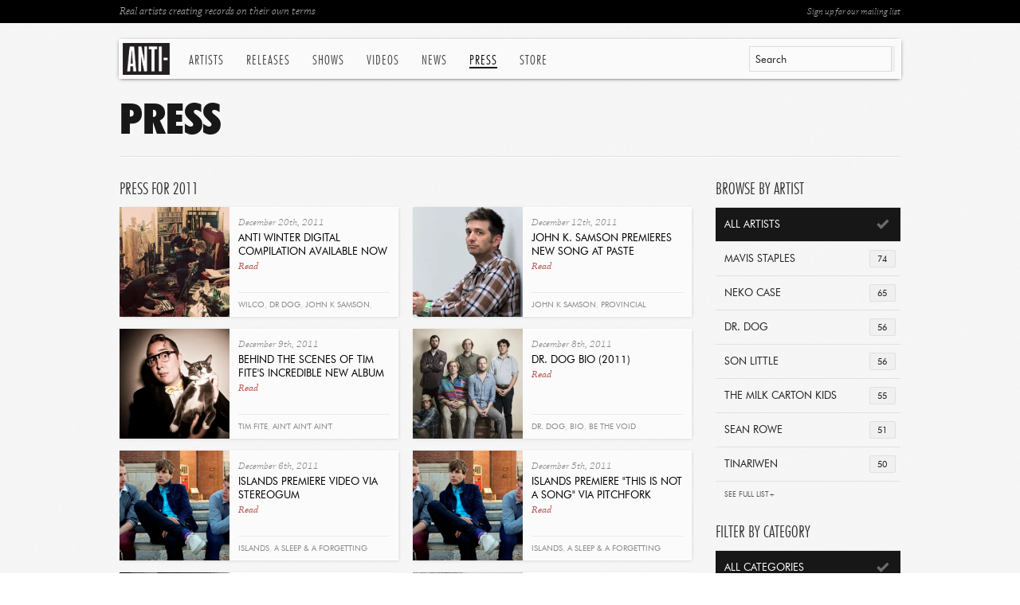

--- FILE ---
content_type: text/html; charset=utf-8
request_url: https://www.anti.com/press/?year=2011
body_size: 9765
content:


<!DOCTYPE html>
<!--[if lt IE 7 ]> <html class="ie ie6 no-js" lang="en"> <![endif]-->
<!--[if IE 7 ]>    <html class="ie ie7 no-js" lang="en"> <![endif]-->
<!--[if IE 8 ]>    <html class="ie ie8 no-js" lang="en"> <![endif]-->
<!--[if IE 9 ]>    <html class="ie ie9 no-js" lang="en"> <![endif]-->
<!--[if gt IE 9]><!--><html class="no-js" lang="en"><!--<![endif]-->
    <head>
        <meta charset="utf-8">
        <meta http-equiv="X-UA-Compatible" content="IE=edge,chrome=1">
        <title>Press | ANTI-</title>
        <meta name="description" content="Press resources for our artists including photos, logos, press releases, clippings and more, filterable by artist or media type">
        <meta name="author" content="ANTI-">
        <meta name="viewport" content="width=1080">
        <meta name="google-site-verification" content="Y-kFg92DA47j_7z7vQ6XkivlEw9dqtA988tHA5m84z0">
        
        <meta property="fb:app_id" content="221562121302976">
        <meta property="og:site_name" content="Anti Records">
        <meta property="og:type" content="company">
        <meta property="og:title" content="Press | Anti Records">
        <meta property="og:url" content="http://www.anti.com">
        <meta property="og:image" content="http://www.anti.com/static/images/globals/anti-logo-lrg.gif">
        
        <meta property="og:description" content="Press resources for our artists including photos, logos, press releases, clippings and more, filterable by artist or media type">

        
        

        <link rel="icon" href="/static/images/favicon.ico">
        <link rel="shortcut icon" href="/static/images/favicon.ico">
        <link rel="apple-touch-icon" sizes="114x114" href="/static/images/apple-touch-icon-114x114.png">
        <link rel="apple-touch-icon" sizes="72x72" href="/static/images/apple-touch-icon-72x72.png">
        <link rel="apple-touch-icon" href="/static/images/apple-touch-icon.png">
        
        <link rel="stylesheet" href="/static/fonts/futurabt/futurabt.css">
        <link rel="stylesheet" href="/static/css/uniform.default.css">
        <link rel="stylesheet" href="/static/build/global.css">
        
        <script src="/static/js/modernizr-2.0.6.min.js"></script>
        <!--[if IE]>
            <script src="https://polyfill.io/v3/polyfill.min.js"></script>
        <!-->
	
	<!-- SET DEFAULT GOOGLE CONSENT TO DENY -->
	<script>
	  window.dataLayer = window.dataLayer ||[];
	  function gtag(){dataLayer.push(arguments);}
	  gtag('consent','default',{'ad_storage':'denied', 'analytics_storage':'denied', 'ad_user_data':'denied', 'ad_personalization':'denied', 'personalization_storage':'denied',
	    'functionality_storage':'granted', 'security_storage':'granted', 'wait_for_update': 500
	  });
	  gtag("set", "ads_data_redaction", true);
	</script>

        <!-- Osano Consent Tracking -->
        <script src="https://cmp.osano.com/169srqSz9NIkICa0/d12d9aaa-ee11-4d37-910b-7a6b1965126f/osano.js"></script>

        <!-- Google Tag Manager -->
        <script>(function(w,d,s,l,i){w[l]=w[l]||[];w[l].push({'gtm.start':
        new Date().getTime(),event:'gtm.js'});var f=d.getElementsByTagName(s)[0],
        j=d.createElement(s),dl=l!='dataLayer'?'&l='+l:'';j.async=true;j.src=
        'https://www.googletagmanager.com/gtm.js?id='+i+dl;f.parentNode.insertBefore(j,f);
        })(window,document,'script','dataLayer','GTM-KLQN4Z8');</script>
        <!-- End Google Tag Manager -->
    
	<meta name="google-site-verification" content="8eqxcRapIJ_uruszUg-qiX4CI7B3AK0R-CJqsbDY3P0" />

    </head>

    <body class="">

        <nav>
            <div class="in">
                <div id="anti-search" class="search">
                    <div id="quickSearch-input"></div>
                    <div id="quickSearch-hits" class="search-expanded"></div>
                </div>
                <a href="/" class="logo">ANTI-</a>
                <ul class="menu menu-on-press">
                    
                    
                    <li class="menu-artists">
                        <a href="/artists/" class="menu-btn-artists">Artists</a>
                        <div class="menu-exp">
                            
                            <div>
                                
                                <a href="/artists/andy-shauf/">Andy Shauf</a>
                                
                                <a href="/artists/bonny-doon/">Bonny Doon</a>
                                
                                <a href="/artists/calexico/">Calexico</a>
                                
                                <a href="/artists/christian-lee-hutson/">Christian Lee Hutson</a>
                                
                                <a href="/artists/curtis-harding/">Curtis Harding</a>
                                
                                <a href="/artists/death-cab-for-cutie/">Death Cab for Cutie</a>
                                
                                <a href="/artists/fleet-foxes/">Fleet Foxes</a>
                                
                                <a href="/artists/foxwarren/">Foxwarren</a>
                                
                                <a href="/artists/glen-hansard/">Glen Hansard</a>
                                
                                <a href="/artists/glitterer/">Glitterer</a>
                                
                                <a href="/artists/half-waif/">Half Waif</a>
                                
                                <a href="/artists/high-pulp/">High Pulp</a>
                                
                                <a href="/artists/james-brandon-lewis/">James Brandon Lewis</a>
                                
                                <a href="/artists/japandroids/">Japandroids</a>
                                
                                
                            </div>
                            
                            <div>
                                
                                <a href="/artists/kate-davis/">Kate Davis</a>
                                
                                <a href="/artists/katy-kirby/">Katy Kirby</a>
                                
                                <a href="/artists/leyla-mccalla/">Leyla McCalla</a>
                                
                                <a href="/artists/lido-pimienta/">Lido Pimienta</a>
                                
                                <a href="/artists/madi-diaz/">Madi Diaz</a>
                                
                                <a href="/artists/mavis-staples/">Mavis Staples</a>
                                
                                <a href="/artists/mj-lenderman/">MJ Lenderman</a>
                                
                                <a href="/artists/moor-mother/">Moor Mother</a>
                                
                                <a href="/artists/m-ward/">M. Ward</a>
                                
                                <a href="/artists/neko-case/">Neko Case</a>
                                
                                <a href="/artists/plains/">Plains</a>
                                
                                <a href="/artists/rafiq-bhatia/">Rafiq Bhatia</a>
                                
                                <a href="/artists/sam-akpro/">Sam Akpro</a>
                                
                                
                            </div>
                            
                            <div class="list-last">
                                
                                <a href="/artists/sean-solomon/">Sean Solomon</a>
                                
                                <a href="/artists/slow-pulp/">Slow Pulp</a>
                                
                                <a href="/artists/snocaps/">Snocaps</a>
                                
                                <a href="/artists/son-little/">Son Little</a>
                                
                                <a href="/artists/sparklehorse/">Sparklehorse</a>
                                
                                <a href="/artists/sunking/">sunking</a>
                                
                                <a href="/artists/the-beths/">The Beths</a>
                                
                                <a href="/artists/the-drums/">The Drums</a>
                                
                                <a href="/artists/the-tallest-man-on-earth/">The Tallest Man On Earth</a>
                                
                                <a href="/artists/tom-waits/">Tom Waits</a>
                                
                                <a href="/artists/waxahatchee/">Waxahatchee</a>
                                
                                <a href="/artists/wynonna/">Wynonna</a>
                                
                                <a href="/artists/xenia-rubinos/">Xenia Rubinos</a>
                                
                                <a href="/artists/" class="more-link">See All Artists</a>
                            </div>
                            
                        </div>
                    </li>
                    
                    <li><a href="/releases/" class="menu-btn-releases">Releases</a></li>
                    <li><a href="/shows/" class="menu-btn-shows">Shows</a></li>
                    <li><a href="/videos/" class="menu-btn-videos">Videos</a></li>
                    <li><a href="/news/" class="menu-btn-news">News</a></li>
                    <li><a href="/press/" class="menu-btn-press">Press</a></li>
                    <li><a href="https://anti.ffm.to/store">Store</a></li>
                </ul>
            </div>
        </nav>

        <div id="wrapper">
            
            <div id="page-top">
                <div class="in">
                    <a href="/mailing-list/" target="_blank" class="btn-ml-open rf">Sign up for our mailing list</a>
                    Real artists creating records on their own terms
                </div>
            </div>

            
            <h1 class="botborder">Press</h1>

            <div class="cols clearfix">

                <div class="col-lrg-alt col-l">
                    
                    
                    <h3 class="sml">Press for  2011</h3>
                    
                    
                    <div id="press-content" class="box list-press-med list-withlast-2-u clearfix">
                        <ul>
                            
                            <li Press Release 716>
                                <a href="/press/anti-winter-digital-compilation-available-now/"><img src="https://res.cloudinary.com/epitaph/image/upload/c_fill,f_auto,h_276,q_auto,w_276/v1/anti/artists/wilco_666x372.jpg" width="138" height="138" alt="Anti Winter Digital Compilation Available Now"></a>
                                <h5>December 20th, 2011</h5>
                                <h4>
                                    <a href="/press/anti-winter-digital-compilation-available-now/">Anti Winter Digital Compilation Available Now</a><br>
                                    <a href="/press/anti-winter-digital-compilation-available-now/" class="read-more">Read</a>
                                </h4>
                                
                                <span class="tags">
                                <a href="/search/?q=wilco">wilco</a>, <a href="/search/?q=dr+dog">dr dog</a>, <a href="/search/?q=john+k+samson">john k samson</a>, <a href="/search/?q=islands">islands</a>, <a href="/search/?q=joe+henry">joe henry</a>, <a href="/search/?q=marketa+irglova">marketa irglova</a>, <a href="/search/?q=sean+rowe">sean rowe</a>, <a href="/search/?q=tim+fite">tim fite</a>, <a href="/search/?q=galactic">galactic</a>, <a href="/search/?q=tinariwen">tinariwen</a>
                                </span>
                                
                            </li>
                            
                            <li class="list-last" Press Release 715>
                                <a href="/press/john-k-samson-premieres-new-song-at-paste/"><img src="https://res.cloudinary.com/epitaph/image/upload/c_fill,f_auto,h_276,q_auto,w_276/v1/anti/artists/jks_666x372.jpg" width="138" height="138" alt="John K. Samson Premieres New Song At Paste"></a>
                                <h5>December 12th, 2011</h5>
                                <h4>
                                    <a href="/press/john-k-samson-premieres-new-song-at-paste/">John K. Samson Premieres New Song At Paste</a><br>
                                    <a href="/press/john-k-samson-premieres-new-song-at-paste/" class="read-more">Read</a>
                                </h4>
                                
                                <span class="tags">
                                <a href="/search/?q=john+k+samson">john k samson</a>, <a href="/search/?q=provincial">provincial</a>
                                </span>
                                
                            </li>
                            
                            <li Press Release 714>
                                <a href="/press/behind-the-scenes-of-tim-fites-incredible-new-album/"><img src="https://res.cloudinary.com/epitaph/image/upload/c_fill,f_auto,h_276,q_auto,w_276/v1/anti/artists/timfite_666x372.jpg" width="138" height="138" alt="Behind The Scenes Of Tim Fite&#x27;s Incredible New Album"></a>
                                <h5>December 9th, 2011</h5>
                                <h4>
                                    <a href="/press/behind-the-scenes-of-tim-fites-incredible-new-album/">Behind The Scenes Of Tim Fite&#x27;s Incredible New Album</a><br>
                                    <a href="/press/behind-the-scenes-of-tim-fites-incredible-new-album/" class="read-more">Read</a>
                                </h4>
                                
                                <span class="tags">
                                <a href="/search/?q=tim+fite">tim fite</a>, <a href="/search/?q=ain%27t+ain%27t+ain%27t">ain&#x27;t ain&#x27;t ain&#x27;t</a>
                                </span>
                                
                            </li>
                            
                            <li class="list-last" Bio 713>
                                <a href="/press/dr-dog-bio-2011/"><img src="https://res.cloudinary.com/epitaph/image/upload/c_fill,f_auto,h_276,q_auto,w_276/v1/anti/artists/wdr_dog.jpg" width="138" height="138" alt="Dr. Dog Bio (2011)"></a>
                                <h5>December 8th, 2011</h5>
                                <h4>
                                    <a href="/press/dr-dog-bio-2011/">Dr. Dog Bio (2011)</a><br>
                                    <a href="/press/dr-dog-bio-2011/" class="read-more">Read</a>
                                </h4>
                                
                                <span class="tags">
                                <a href="/search/?q=dr.+dog">dr. dog</a>, <a href="/search/?q=bio">bio</a>, <a href="/search/?q=be+the+void">be the void</a>
                                </span>
                                
                            </li>
                            
                            <li Press Release 712>
                                <a href="/press/islands-premiere-video-via-stereogum/"><img src="https://res.cloudinary.com/epitaph/image/upload/c_fill,f_auto,h_276,q_auto,w_276/v1/anti/artists/islands_666x372_1.jpg" width="138" height="138" alt="Islands Premiere Video Via Stereogum"></a>
                                <h5>December 6th, 2011</h5>
                                <h4>
                                    <a href="/press/islands-premiere-video-via-stereogum/">Islands Premiere Video Via Stereogum</a><br>
                                    <a href="/press/islands-premiere-video-via-stereogum/" class="read-more">Read</a>
                                </h4>
                                
                                <span class="tags">
                                <a href="/search/?q=islands">islands</a>, <a href="/search/?q=a+sleep+%26+a+forgetting">a sleep &amp; a forgetting</a>
                                </span>
                                
                            </li>
                            
                            <li class="list-last" Press Release 711>
                                <a href="/press/islands-premiere-this-is-not-a-song-via-pitchfork/"><img src="https://res.cloudinary.com/epitaph/image/upload/c_fill,f_auto,h_276,q_auto,w_276/v1/anti/artists/islands_666x372_1.jpg" width="138" height="138" alt="Islands Premiere &quot;This Is Not A Song&quot; Via Pitchfork"></a>
                                <h5>December 5th, 2011</h5>
                                <h4>
                                    <a href="/press/islands-premiere-this-is-not-a-song-via-pitchfork/">Islands Premiere &quot;This Is Not A Song&quot; Via Pitchfork</a><br>
                                    <a href="/press/islands-premiere-this-is-not-a-song-via-pitchfork/" class="read-more">Read</a>
                                </h4>
                                
                                <span class="tags">
                                <a href="/search/?q=islands">islands</a>, <a href="/search/?q=a+sleep+%26+a+forgetting">a sleep &amp; a forgetting</a>
                                </span>
                                
                            </li>
                            
                            <li Press Release 710>
                                <a href="/press/booker-t-jones-the-road-from-memphis-nominated-for-grammy-award/"><img src="https://res.cloudinary.com/epitaph/image/upload/c_fill,f_auto,h_276,q_auto,w_276/v1/anti/artists/9e2da227a1e5d35c7541239523cb166a_1.jpg" width="138" height="138" alt="Booker T. Jones &#x27;The Road From Memphis&#x27; Nominated For Grammy Award"></a>
                                <h5>December 2nd, 2011</h5>
                                <h4>
                                    <a href="/press/booker-t-jones-the-road-from-memphis-nominated-for-grammy-award/">Booker T. Jones &#x27;The Road From Memphis&#x27; Nominated For Grammy Award</a><br>
                                    <a href="/press/booker-t-jones-the-road-from-memphis-nominated-for-grammy-award/" class="read-more">Read</a>
                                </h4>
                                
                                <span class="tags">
                                <a href="/search/?q=booker+t+jones">booker t jones</a>, <a href="/search/?q=the+road+from+memphis">the road from memphis</a>, <a href="/search/?q=grammy">grammy</a>
                                </span>
                                
                            </li>
                            
                            <li class="list-last" Press Release 709>
                                <a href="/press/tinariwens-tassili-nominated-for-grammy-award/"><img src="https://res.cloudinary.com/epitaph/image/upload/c_fill,f_auto,h_276,q_auto,w_276/v1/anti/artists/Tinariwen.jpg" width="138" height="138" alt="Tinariwen&#x27;s &#x27;Tassili&#x27; Nominated For Grammy Award"></a>
                                <h5>December 2nd, 2011</h5>
                                <h4>
                                    <a href="/press/tinariwens-tassili-nominated-for-grammy-award/">Tinariwen&#x27;s &#x27;Tassili&#x27; Nominated For Grammy Award</a><br>
                                    <a href="/press/tinariwens-tassili-nominated-for-grammy-award/" class="read-more">Read</a>
                                </h4>
                                
                                <span class="tags">
                                <a href="/search/?q=tinariwen">tinariwen</a>, <a href="/search/?q=tassili">tassili</a>, <a href="/search/?q=grammy">grammy</a>
                                </span>
                                
                            </li>
                            
                            <li Press Release 688>
                                <a href="/press/wilcos-the-whole-love-earns-best-rock-album-grammy-nomination/"><img src="https://res.cloudinary.com/epitaph/image/upload/c_fill,f_auto,h_276,q_auto,w_276/v1/anti/artists/wilco_666x372.jpg" width="138" height="138" alt="Wilco&#x27;s &#x27;The Whole Love&#x27; Earns Best Rock Album Grammy Nomination"></a>
                                <h5>December 2nd, 2011</h5>
                                <h4>
                                    <a href="/press/wilcos-the-whole-love-earns-best-rock-album-grammy-nomination/">Wilco&#x27;s &#x27;The Whole Love&#x27; Earns Best Rock Album Grammy Nomination</a><br>
                                    <a href="/press/wilcos-the-whole-love-earns-best-rock-album-grammy-nomination/" class="read-more">Read</a>
                                </h4>
                                
                                <span class="tags">
                                <a href="/search/?q=wilco">wilco</a>, <a href="/search/?q=the+whole+love">the whole love</a>, <a href="/search/?q=grammy">grammy</a>
                                </span>
                                
                            </li>
                            
                            <li class="list-last" Press Release 708>
                                <a href="/press/tinariwen-captivate-on-colbert-report/"><img src="https://res.cloudinary.com/epitaph/image/upload/c_fill,f_auto,h_276,q_auto,w_276/v1/anti/artists/Tinariwen.jpg" width="138" height="138" alt="Tinariwen Captivate On Colbert Report"></a>
                                <h5>November 30th, 2011</h5>
                                <h4>
                                    <a href="/press/tinariwen-captivate-on-colbert-report/">Tinariwen Captivate On Colbert Report</a><br>
                                    <a href="/press/tinariwen-captivate-on-colbert-report/" class="read-more">Read</a>
                                </h4>
                                
                                <span class="tags">
                                <a href="/search/?q=tinariwen">tinariwen</a>, <a href="/search/?q=tassili">tassili</a>
                                </span>
                                
                            </li>
                            
                            <li Press Release 707>
                                <a href="/press/galactic-celebrates-the-worlds-biggest-party-on-carnivale-electricos/"><img src="https://res.cloudinary.com/epitaph/image/upload/c_fill,f_auto,h_276,q_auto,w_276/v1/anti/artists/galactic_666x372-2.jpg" width="138" height="138" alt="Galactic Celebrates The World&#x27;s Biggest Party On &#x27;Carnivale Electricos&#x27;"></a>
                                <h5>November 29th, 2011</h5>
                                <h4>
                                    <a href="/press/galactic-celebrates-the-worlds-biggest-party-on-carnivale-electricos/">Galactic Celebrates The World&#x27;s Biggest Party On &#x27;Carnivale Electricos&#x27;</a><br>
                                    <a href="/press/galactic-celebrates-the-worlds-biggest-party-on-carnivale-electricos/" class="read-more">Read</a>
                                </h4>
                                
                                <span class="tags">
                                <a href="/search/?q=galactic">galactic</a>, <a href="/search/?q=carnivale+electricos">carnivale electricos</a>
                                </span>
                                
                            </li>
                            
                            <li class="list-last" Photo 706>
                                <a href="https://res.cloudinary.com/epitaph/image/upload/v1/anti/press/893e0941b7e872cb95d06777b0dec1b3_1.jpg" target="_blank"><img src="https://res.cloudinary.com/epitaph/image/upload/c_fill,f_auto,h_276,q_auto,w_276/v1/anti/press/893e0941b7e872cb95d06777b0dec1b3.jpg" width="138" height="138" alt="John K. Samson Press Photo 1"></a>
                                <h5>November 29th, 2011</h5>
                                <h4>
                                    <a href="https://res.cloudinary.com/epitaph/image/upload/v1/anti/press/893e0941b7e872cb95d06777b0dec1b3_1.jpg" target="_blank">John K. Samson Press Photo 1</a><br>
                                    <a href="https://res.cloudinary.com/epitaph/image/upload/v1/anti/press/893e0941b7e872cb95d06777b0dec1b3_1.jpg" target="_blank" class="read-more">Get It Now</a>
                                </h4>
                                
                                <span class="tags">
                                <a href="/search/?q=john+k+samson">john k samson</a>, <a href="/search/?q=provincial">provincial</a>, <a href="/search/?q=photo">photo</a>
                                </span>
                                
                            </li>
                            
                            <li Press Release 705>
                                <a href="/press/dr-dog-premiere-song-from-new-album-via-stereogum/"><img src="https://res.cloudinary.com/epitaph/image/upload/c_fill,f_auto,h_276,q_auto,w_276/v1/anti/artists/wdr_dog.jpg" width="138" height="138" alt="Dr. Dog Premiere Song From New Album Via Stereogum"></a>
                                <h5>November 29th, 2011</h5>
                                <h4>
                                    <a href="/press/dr-dog-premiere-song-from-new-album-via-stereogum/">Dr. Dog Premiere Song From New Album Via Stereogum</a><br>
                                    <a href="/press/dr-dog-premiere-song-from-new-album-via-stereogum/" class="read-more">Read</a>
                                </h4>
                                
                                <span class="tags">
                                <a href="/search/?q=dr.+dog">dr. dog</a>, <a href="/search/?q=be+the+void">be the void</a>, <a href="/search/?q=that+old+black+hole">that old black hole</a>
                                </span>
                                
                            </li>
                            
                            <li class="list-last" Press Release 704>
                                <a href="/press/john-k-samson-to-release-solo-album-provincial/"><img src="https://res.cloudinary.com/epitaph/image/upload/c_fill,f_auto,h_276,q_auto,w_276/v1/anti/artists/jks_666x372.jpg" width="138" height="138" alt="John K. Samson To Release Solo Album &#x27;Provincial&#x27;"></a>
                                <h5>November 28th, 2011</h5>
                                <h4>
                                    <a href="/press/john-k-samson-to-release-solo-album-provincial/">John K. Samson To Release Solo Album &#x27;Provincial&#x27;</a><br>
                                    <a href="/press/john-k-samson-to-release-solo-album-provincial/" class="read-more">Read</a>
                                </h4>
                                
                                <span class="tags">
                                <a href="/search/?q=john+k+samson">john k samson</a>, <a href="/search/?q=provincial">provincial</a>
                                </span>
                                
                            </li>
                            
                            <li Press Release 703>
                                <a href="/press/tinariwen-to-appear-on-the-colbert-report-november-29/"><img src="https://res.cloudinary.com/epitaph/image/upload/c_fill,f_auto,h_276,q_auto,w_276/v1/anti/artists/Tinariwen.jpg" width="138" height="138" alt="Tinariwen To Appear On The Colbert Report November 29"></a>
                                <h5>November 28th, 2011</h5>
                                <h4>
                                    <a href="/press/tinariwen-to-appear-on-the-colbert-report-november-29/">Tinariwen To Appear On The Colbert Report November 29</a><br>
                                    <a href="/press/tinariwen-to-appear-on-the-colbert-report-november-29/" class="read-more">Read</a>
                                </h4>
                                
                                <span class="tags">
                                <a href="/search/?q=tinariwen">tinariwen</a>, <a href="/search/?q=tassili">tassili</a>
                                </span>
                                
                            </li>
                            
                            <li class="list-last" Press Release 702>
                                <a href="/press/wilco-offer-limited-edition-10-vinyl-ep-at-indie-retail-on-black-friday/"><img src="https://res.cloudinary.com/epitaph/image/upload/c_fill,f_auto,h_276,q_auto,w_276/v1/anti/artists/wilco_666x372.jpg" width="138" height="138" alt="Wilco Offer Limited Edition 10&quot; Vinyl EP At Indie Retail On Black Friday"></a>
                                <h5>November 23rd, 2011</h5>
                                <h4>
                                    <a href="/press/wilco-offer-limited-edition-10-vinyl-ep-at-indie-retail-on-black-friday/">Wilco Offer Limited Edition 10&quot; Vinyl EP At Indie Retail On Black Friday</a><br>
                                    <a href="/press/wilco-offer-limited-edition-10-vinyl-ep-at-indie-retail-on-black-friday/" class="read-more">Read</a>
                                </h4>
                                
                                <span class="tags">
                                <a href="/search/?q=wilco">wilco</a>, <a href="/search/?q=the+whole+love">the whole love</a>, <a href="/search/?q=speak+into+the+rose">speak into the rose</a>
                                </span>
                                
                            </li>
                            
                        </ul>
                    </div>
                    
                    <a href="/press/?year=2011&page=2" class="page-pagi-more">More Press</a>
                    
                    

                </div>
                
                <div class="col-sml-alt">
                    
                    
                    




<div class="box">
    <h3 class="sml">Browse by Artist</h3>
    <div class="filter-stnd filter-accordion">
        <a href="/press/?year=2011" class="sel"><span class="num">2504</span>All Artists</a>
        
        
        <a href="/press/?year=2011&artist=52" title="Mavis Staples"><span class="num">74</span>Mavis Staples</a>
        
        
        <a href="/press/?year=2011&artist=16" title="Neko Case"><span class="num">65</span>Neko Case</a>
        
        
        <a href="/press/?year=2011&artist=82" title="Dr. Dog"><span class="num">56</span>Dr. Dog</a>
        
        
        <a href="/press/?year=2011&artist=115" title="Son Little"><span class="num">56</span>Son Little</a>
        
        
        <a href="/press/?year=2011&artist=109" title="The Milk Carton Kids"><span class="num">55</span>The Milk Carton Kids</a>
        
        
        <a href="/press/?year=2011&artist=83" title="Sean Rowe"><span class="num">51</span>Sean Rowe</a>
        
        
        <a href="/press/?year=2011&artist=68" title="Tinariwen"><span class="num">50</span>Tinariwen</a>
        
        <div class="accordion-expanded">
        <a href="/press/?year=2011&artist=89" title="Glen Hansard"><span class="num">44</span>Glen Hansard</a>
        
        
        <a href="/press/?year=2011&artist=30" title="Lost In The Trees"><span class="num">43</span>Lost In The Trees</a>
        
        
        <a href="/press/?year=2011&artist=128" title="Andy Shauf"><span class="num">41</span>Andy Shauf</a>
        
        
        <a href="/press/?year=2011&artist=112" title="Saintseneca"><span class="num">37</span>Saintseneca</a>
        
        
        <a href="/press/?year=2011&artist=133" title="Delicate Steve"><span class="num">36</span>Delicate Steve</a>
        
        
        <a href="/press/?year=2011&artist=173" title="Madi Diaz"><span class="num">35</span>Madi Diaz</a>
        
        
        <a href="/press/?year=2011&artist=36" title="Michael Franti and Spearhead"><span class="num">33</span>Michael Franti and Spe...</a>
        
        
        <a href="/press/?year=2011&artist=56" title="Galactic"><span class="num">33</span>Galactic</a>
        
        
        <a href="/press/?year=2011&artist=129" title="Xenia Rubinos"><span class="num">32</span>Xenia Rubinos</a>
        
        
        <a href="/press/?year=2011&artist=4" title="Jolie Holland"><span class="num">31</span>Jolie Holland</a>
        
        
        <a href="/press/?year=2011&artist=1" title="Tom Waits"><span class="num">31</span>Tom Waits</a>
        
        
        <a href="/press/?year=2011&artist=139" title="The Drums"><span class="num">30</span>The Drums</a>
        
        
        <a href="/press/?year=2011&artist=91" title="Calexico"><span class="num">30</span>Calexico</a>
        
        
        <a href="/press/?year=2011&artist=124" title="Doe Paoro"><span class="num">28</span>Doe Paoro</a>
        
        
        <a href="/press/?year=2011&artist=67" title="William Elliott Whitmore"><span class="num">28</span>William Elliott Whitmo...</a>
        
        
        <a href="/press/?year=2011&artist=165" title="Christian Lee Hutson"><span class="num">28</span>Christian Lee Hutson</a>
        
        
        <a href="/press/?year=2011&artist=62" title="Man Man"><span class="num">27</span>Man Man</a>
        
        
        <a href="/press/?year=2011&artist=153" title="Yves Jarvis"><span class="num">27</span>Yves Jarvis</a>
        
        
        <a href="/press/?year=2011&artist=163" title="Half Waif"><span class="num">27</span>Half Waif</a>
        
        
        <a href="/press/?year=2011&artist=151" title="Foxwarren"><span class="num">26</span>Foxwarren</a>
        
        
        <a href="/press/?year=2011&artist=147" title="Lido Pimienta"><span class="num">26</span>Lido Pimienta</a>
        
        
        <a href="/press/?year=2011&artist=140" title="Girlpool"><span class="num">26</span>Girlpool</a>
        
        
        <a href="/press/?year=2011&artist=29" title="Bettye LaVette"><span class="num">25</span>Bettye LaVette</a>
        
        
        <a href="/press/?year=2011&artist=74" title="Jason Lytle"><span class="num">23</span>Jason Lytle</a>
        
        
        <a href="/press/?year=2011&artist=123" title="Christopher Paul Stelling"><span class="num">23</span>Christopher Paul Stell...</a>
        
        
        <a href="/press/?year=2011&artist=90" title="The Antlers"><span class="num">23</span>The Antlers</a>
        
        
        <a href="/press/?year=2011&artist=132" title="Cass McCombs"><span class="num">22</span>Cass McCombs</a>
        
        
        <a href="/press/?year=2011&artist=169" title="Gary V"><span class="num">22</span>Gary V</a>
        
        
        <a href="/press/?year=2011&artist=71" title="Booker T. Jones"><span class="num">22</span>Booker T. Jones</a>
        
        
        <a href="/press/?year=2011&artist=73" title="Sage Francis"><span class="num">22</span>Sage Francis</a>
        
        
        <a href="/press/?year=2011&artist=69" title="Islands"><span class="num">21</span>Islands</a>
        
        
        <a href="/press/?year=2011&artist=181" title="Leyla McCalla"><span class="num">21</span>Leyla McCalla</a>
        
        
        <a href="/press/?year=2011&artist=171" title="Danny Elfman"><span class="num">21</span>Danny Elfman</a>
        
        
        <a href="/press/?year=2011&artist=136" title="Japandroids"><span class="num">21</span>Japandroids</a>
        
        
        <a href="/press/?year=2011&artist=20" title="Daniel Lanois"><span class="num">20</span>Daniel Lanois</a>
        
        
        <a href="/press/?year=2011&artist=145" title="Rafiq Bhatia"><span class="num">20</span>Rafiq Bhatia</a>
        
        
        <a href="/press/?year=2011&artist=157" title="Jeremy Ivey"><span class="num">20</span>Jeremy Ivey</a>
        
        
        <a href="/press/?year=2011&artist=58" title="DeVotchKa"><span class="num">20</span>DeVotchKa</a>
        
        
        <a href="/press/?year=2011&artist=142" title="The Dream Syndicate"><span class="num">19</span>The Dream Syndicate</a>
        
        
        <a href="/press/?year=2011&artist=121" title="Curtis Harding"><span class="num">19</span>Curtis Harding</a>
        
        
        <a href="/press/?year=2011&artist=161" title="Purr"><span class="num">19</span>Purr</a>
        
        
        <a href="/press/?year=2011&artist=162" title="M. Ward"><span class="num">19</span>M. Ward</a>
        
        
        <a href="/press/?year=2011&artist=152" title="Combo Chimbita"><span class="num">19</span>Combo Chimbita</a>
        
        
        <a href="/press/?year=2011&artist=127" title="So Much Light"><span class="num">18</span>So Much Light</a>
        
        
        <a href="/press/?year=2011&artist=258" title="MJ Lenderman"><span class="num">18</span>MJ Lenderman</a>
        
        
        <a href="/press/?year=2011&artist=59" title="Wilco"><span class="num">18</span>Wilco</a>
        
        
        <a href="/press/?year=2011&artist=18" title="Joe Henry"><span class="num">18</span>Joe Henry</a>
        
        
        <a href="/press/?year=2011&artist=51" title="Grinderman"><span class="num">17</span>Grinderman</a>
        
        
        <a href="/press/?year=2011&artist=137" title="Jade Jackson"><span class="num">17</span>Jade Jackson</a>
        
        
        <a href="/press/?year=2011&artist=155" title="Darrin Bradbury"><span class="num">17</span>Darrin Bradbury</a>
        
        
        <a href="/press/?year=2011&artist=174" title="Moor Mother"><span class="num">17</span>Moor Mother</a>
        
        
        <a href="/press/?year=2011&artist=33" title="Tim Fite"><span class="num">17</span>Tim Fite</a>
        
        
        <a href="/press/?year=2011&artist=134" title="Peter Silberman"><span class="num">16</span>Peter Silberman</a>
        
        
        <a href="/press/?year=2011&artist=50" title="Porter Wagoner"><span class="num">16</span>Porter Wagoner</a>
        
        
        <a href="/press/?year=2011&artist=177" title="High Pulp"><span class="num">16</span>High Pulp</a>
        
        
        <a href="/press/?year=2011&artist=172" title="Alfa Mist"><span class="num">15</span>Alfa Mist</a>
        
        
        <a href="/press/?year=2011&artist=156" title="Glitterer"><span class="num">15</span>Glitterer</a>
        
        
        <a href="/press/?year=2011&artist=32" title="Yann Tiersen"><span class="num">15</span>Yann Tiersen</a>
        
        
        <a href="/press/?year=2011&artist=220" title="James Brandon Lewis"><span class="num">14</span>James Brandon Lewis</a>
        
        
        <a href="/press/?year=2011&artist=2" title="John K. Samson"><span class="num">14</span>John K. Samson</a>
        
        
        <a href="/press/?year=2011&artist=47" title="Busdriver"><span class="num">13</span>Busdriver</a>
        
        
        <a href="/press/?year=2011&artist=78" title="Rain Machine"><span class="num">13</span>Rain Machine</a>
        
        
        <a href="/press/?year=2011&artist=39" title="The Coup"><span class="num">13</span>The Coup</a>
        
        
        <a href="/press/?year=2011&artist=292" title="Waxahatchee"><span class="num">13</span>Waxahatchee</a>
        
        
        <a href="/press/?year=2011&artist=159" title="Ben Harper"><span class="num">13</span>Ben Harper</a>
        
        
        <a href="/press/?year=2011&artist=111" title="The Melodic"><span class="num">12</span>The Melodic</a>
        
        
        <a href="/press/?year=2011&artist=150" title="Richard Reed Parry"><span class="num">12</span>Richard Reed Parry</a>
        
        
        <a href="/press/?year=2011&artist=164" title="Josiah Johnson"><span class="num">12</span>Josiah Johnson</a>
        
        
        <a href="/press/?year=2011&artist=167" title="Hey, King!"><span class="num">12</span>Hey, King!</a>
        
        
        <a href="/press/?year=2011&artist=126" title="Deafheaven"><span class="num">12</span>Deafheaven</a>
        
        
        <a href="/press/?year=2011&artist=179" title="sunking"><span class="num">12</span>sunking</a>
        
        
        <a href="/press/?year=2011&artist=88" title="Kelly Hogan"><span class="num">11</span>Kelly Hogan</a>
        
        
        <a href="/press/?year=2011&artist=221" title="Bonny Doon"><span class="num">11</span>Bonny Doon</a>
        
        
        <a href="/press/?year=2011&artist=31" title="Beth Orton"><span class="num">11</span>Beth Orton</a>
        
        
        <a href="/press/?year=2011&artist=138" title="Ryan Pollie"><span class="num">11</span>Ryan Pollie</a>
        
        
        <a href="/press/?year=2011&artist=110" title="Keaton Henson"><span class="num">11</span>Keaton Henson</a>
        
        
        <a href="/press/?year=2011&artist=125" title="Beat Connection"><span class="num">10</span>Beat Connection</a>
        
        
        <a href="/press/?year=2011&artist=259" title="Katy Kirby"><span class="num">10</span>Katy Kirby</a>
        
        
        <a href="/press/?year=2011&artist=170" title="Fleet Foxes"><span class="num">10</span>Fleet Foxes</a>
        
        
        <a href="/press/?year=2011&artist=225" title="Slow Pulp"><span class="num">10</span>Slow Pulp</a>
        
        
        <a href="/press/?year=2011&artist=154" title="Wynonna"><span class="num">10</span>Wynonna</a>
        
        
        <a href="/press/?year=2011&artist=144" title="Ben Harper and Charlie Musselwhite"><span class="num">10</span>Ben Harper and Charlie...</a>
        
        
        <a href="/press/?year=2011&artist=80" title="Dead Man&#x27;s Bones"><span class="num">10</span>Dead Man's Bones</a>
        
        
        <a href="/press/?year=2011&artist=219" title="The Tallest Man On Earth"><span class="num">10</span>The Tallest Man On Ear...</a>
        
        
        <a href="/press/?year=2011&artist=180" title="Jasmyn"><span class="num">10</span>Jasmyn</a>
        
        
        <a href="/press/?year=2011&artist=3" title="Roky Erickson"><span class="num">10</span>Roky Erickson</a>
        
        
        <a href="/press/?year=2011&artist=44" title="Xavier Rudd"><span class="num">10</span>Xavier Rudd</a>
        
        
        <a href="/press/?year=2011&artist=63" title="Bob Mould"><span class="num">10</span>Bob Mould</a>
        
        
        <a href="/press/?year=2011&artist=19" title="Os Mutantes"><span class="num">10</span>Os Mutantes</a>
        
        
        <a href="/press/?year=2011&artist=57" title="Mose Allison"><span class="num">9</span>Mose Allison</a>
        
        
        <a href="/press/?year=2011&artist=21" title="The Locust"><span class="num">9</span>The Locust</a>
        
        
        <a href="/press/?year=2011&artist=222" title="Kate Davis"><span class="num">9</span>Kate Davis</a>
        
        
        <a href="/press/?year=2011&artist=86" title="Kate Bush"><span class="num">9</span>Kate Bush</a>
        
        
        <a href="/press/?year=2011&artist=183" title="Ezra Furman"><span class="num">9</span>Ezra Furman</a>
        
        
        <a href="/press/?year=2011&artist=135" title="Cameron Avery"><span class="num">9</span>Cameron Avery</a>
        
        
        <a href="/press/?year=2011&artist=77" title="Marketa Irglova"><span class="num">9</span>Marketa Irglova</a>
        
        
        <a href="/press/?year=2011&artist=293" title="Sam Akpro"><span class="num">8</span>Sam Akpro</a>
        
        
        <a href="/press/?year=2011&artist=166" title="Deradoorian"><span class="num">8</span>Deradoorian</a>
        
        
        <a href="/press/?year=2011&artist=40" title="Greg Graffin"><span class="num">8</span>Greg Graffin</a>
        
        
        <a href="/press/?year=2011&artist=6" title="The Frames"><span class="num">8</span>The Frames</a>
        
        
        <a href="/press/?year=2011&artist=178" title="Kristine Leschper"><span class="num">8</span>Kristine Leschper</a>
        
        
        <a href="/press/?year=2011&artist=218" title="Art Moore"><span class="num">8</span>Art Moore</a>
        
        
        <a href="/press/?year=2011&artist=13" title="A Girl Called Eddy"><span class="num">8</span>A Girl Called Eddy</a>
        
        
        <a href="/press/?year=2011&artist=41" title="Solillaquists of Sound"><span class="num">7</span>Solillaquists of Sound</a>
        
        
        <a href="/press/?year=2011&artist=76" title="The Field"><span class="num">7</span>The Field</a>
        
        
        <a href="/press/?year=2011&artist=79" title="Alec Ounsworth"><span class="num">7</span>Alec Ounsworth</a>
        
        
        <a href="/press/?year=2011&artist=223" title="Scott McMicken and THE EVER-EXPANDING"><span class="num">7</span>Scott McMicken and THE...</a>
        
        
        <a href="/press/?year=2011&artist=38" title="Ramblin Jack Elliott"><span class="num">6</span>Ramblin Jack Elliott</a>
        
        
        <a href="/press/?year=2011&artist=149" title="Marc Ribot"><span class="num">6</span>Marc Ribot</a>
        
        
        <a href="/press/?year=2011&artist=295" title="The Beths"><span class="num">6</span>The Beths</a>
        
        
        <a href="/press/?year=2011&artist=160" title="The Good Ones"><span class="num">6</span>The Good Ones</a>
        
        
        <a href="/press/?year=2011&artist=72" title="N.A.S.A."><span class="num">6</span>N.A.S.A.</a>
        
        
        <a href="/press/?year=2011&artist=224" title="Sparklehorse"><span class="num">6</span>Sparklehorse</a>
        
        
        <a href="/press/?year=2011&artist=122" title="Pops Staples"><span class="num">6</span>Pops Staples</a>
        
        
        <a href="/press/?year=2011&artist=37" title="Pete Philly &amp; Perquisite"><span class="num">6</span>Pete Philly & Perquisi...</a>
        
        
        <a href="/press/?year=2011&artist=113" title="Kronos Quartet with Bryce Dessner"><span class="num">6</span>Kronos Quartet with Br...</a>
        
        
        <a href="/press/?year=2011&artist=114" title="Broken Twin"><span class="num">6</span>Broken Twin</a>
        
        
        <a href="/press/?year=2011&artist=148" title="Mothers"><span class="num">5</span>Mothers</a>
        
        
        <a href="/press/?year=2011&artist=55" title="Cadence Weapon"><span class="num">5</span>Cadence Weapon</a>
        
        
        <a href="/press/?year=2011&artist=119" title="Tweedy"><span class="num">5</span>Tweedy</a>
        
        
        <a href="/press/?year=2011&artist=12" title="The Weakerthans"><span class="num">5</span>The Weakerthans</a>
        
        
        <a href="/press/?year=2011&artist=81" title="The Swell Season"><span class="num">5</span>The Swell Season</a>
        
        
        <a href="/press/?year=2011&artist=146" title="Walter Wolfman Washington"><span class="num">5</span>Walter Wolfman Washing...</a>
        
        
        <a href="/press/?year=2011&artist=175" title="Jackson+Sellers"><span class="num">5</span>Jackson+Sellers</a>
        
        
        <a href="/press/?year=2011&artist=217" title="Plains"><span class="num">5</span>Plains</a>
        
        
        <a href="/press/?year=2011&artist=131" title="case/lang/veirs"><span class="num">4</span>case/lang/veirs</a>
        
        
        <a href="/press/?year=2011&artist=108" title="Petra Haden"><span class="num">4</span>Petra Haden</a>
        
        
        <a href="/press/?year=2011&artist=7" title="Eddie Izzard"><span class="num">4</span>Eddie Izzard</a>
        
        
        <a href="/press/?year=2011&artist=93" title="Muggs"><span class="num">4</span>Muggs</a>
        
        
        <a href="/press/?year=2011&artist=116" title="Arc Iris"><span class="num">4</span>Arc Iris</a>
        
        
        <a href="/press/?year=2011&artist=297" title="Snocaps"><span class="num">4</span>Snocaps</a>
        
        
        <a href="/press/?year=2011&artist=48" title="Antibalas"><span class="num">4</span>Antibalas</a>
        
        
        <a href="/press/?year=2011&artist=70" title="One Day As A Lion"><span class="num">4</span>One Day As A Lion</a>
        
        
        <a href="/press/?year=2011&artist=216" title="Mavis Staples &amp; Levon Helm"><span class="num">3</span>Mavis Staples & Levon...</a>
        
        
        <a href="/press/?year=2011&artist=49" title="The Book Of Knots"><span class="num">3</span>The Book Of Knots</a>
        
        
        <a href="/press/?year=2011&artist=27" title="Marianne Faithfull"><span class="num">3</span>Marianne Faithfull</a>
        
        
        <a href="/press/?year=2011&artist=118" title="Simian Mobile Disco"><span class="num">3</span>Simian Mobile Disco</a>
        
        
        <a href="/press/?year=2011&artist=11" title="Danny Cohen"><span class="num">3</span>Danny Cohen</a>
        
        
        <a href="/press/?year=2011&artist=42" title="Sierra Leones Refugee All Stars"><span class="num">3</span>Sierra Leones Refugee...</a>
        
        
        <a href="/press/?year=2011&artist=34" title="Blackalicious"><span class="num">2</span>Blackalicious</a>
        
        
        <a href="/press/?year=2011&artist=120" title="Title Fight"><span class="num">2</span>Title Fight</a>
        
        
        <a href="/press/?year=2011&artist=60" title="Spoon (Europe only)"><span class="num">2</span>Spoon (Europe only)</a>
        
        
        <a href="/press/?year=2011&artist=117" title="Chuck E. Weiss"><span class="num">2</span>Chuck E. Weiss</a>
        
        
        <a href="/press/?year=2011&artist=141" title="Jeff Tweedy"><span class="num">2</span>Jeff Tweedy</a>
        
        
        <a href="/press/?year=2011&artist=105" title="Screaming Lights (Europe Only)"><span class="num">2</span>Screaming Lights (Euro...</a>
        
        
        <a href="/press/?year=2011&artist=296" title="Sean Solomon"><span class="num">2</span>Sean Solomon</a>
        
        
        <a href="/press/?year=2011&artist=64" title="Billy Bragg"><span class="num">2</span>Billy Bragg</a>
        
        
        <a href="/press/?year=2011&artist=54" title="Savath &amp; Savalas"><span class="num">2</span>Savath & Savalas</a>
        
        
        <a href="/press/?year=2011&artist=84" title="Various Artists: RANGO"><span class="num">2</span>Various Artists: RANGO</a>
        
        
        <a href="/press/?year=2011&artist=330" title="Death Cab for Cutie"><span class="num">2</span>Death Cab for Cutie</a>
        
        
        <a href="/press/?year=2011&artist=66" title="Lyrics Born"><span class="num">2</span>Lyrics Born</a>
        
        
        <a href="/press/?year=2011&artist=43" title="Various Artists: ROGUE&#x27;S GALLERY"><span class="num">1</span>Various Artists: ROGUE...</a>
        
        
        <a href="/press/?year=2011&artist=10" title="Nick Cave &amp; The Bad Seeds"><span class="num">1</span>Nick Cave & The Bad Se...</a>
        
        
        <a href="/press/?year=2011&artist=294" title="Taylor Vick"><span class="num">1</span>Taylor Vick</a>
        
        
        <a href="/press/?year=2011&artist=99" title="Rogue&#x27;s Gallery"><span class="num">1</span>Rogue's Gallery</a>
        
        
        <a href="/press/?year=2011&artist=9" title="Solomon Burke"><span class="num">1</span>Solomon Burke</a>
        
        
        </div>
        <a href="#" class="read-more">See Full List+</a>
        
    </div>
</div>

                    
                    
                    
                    <div class="box">
                        <h3 class="sml">Filter by Category</h3>
                        <div class="filter-stnd">
                            <a href="/press/?year=2011" class="sel">All Categories</a>
                            
                            <a href="/press/?year=2011&type=Bio">Bio</a>
                            
                            <a href="/press/?year=2011&type=Clip">Clip</a>
                            
                            <a href="/press/?year=2011&type=Logo">Logo</a>
                            
                            <a href="/press/?year=2011&type=Photo">Photo</a>
                            
                            <a href="/press/?year=2011&type=Press+Release">Press Release</a>
                            
                            <a href="/press/?year=2011&type=Release">Release</a>
                            
                        </div>
                    </div>
                    
                    
                    
                    

<div class="sbar-accordion accordion-open">
    <h4><a href="#" class="sel">Press Archives</a></h4>
    <div class="accordion-expanded accordion-calendar">
        
        
        
        
        
        <h5><a href="/press/?year=2026">2026</a></h5>
        
        <ul class="clearfix">
            
            <li><a href="?year=2026&amp;month=1">Jan</a></li>
            
        </ul>
        
        
        <h5><a href="/press/?year=2025">2025</a></h5>
        
        <ul class="clearfix">
            
            <li><a href="?year=2025&amp;month=12">Dec</a></li>
            
            <li><a href="?year=2025&amp;month=11">Nov</a></li>
            
            <li><a href="?year=2025&amp;month=10">Oct</a></li>
            
            <li><a href="?year=2025&amp;month=9">Sep</a></li>
            
            <li><a href="?year=2025&amp;month=8">Aug</a></li>
            
            <li><a href="?year=2025&amp;month=7">Jul</a></li>
            
            <li><a href="?year=2025&amp;month=6">Jun</a></li>
            
            <li><a href="?year=2025&amp;month=5">May</a></li>
            
            <li><a href="?year=2025&amp;month=4">Apr</a></li>
            
            <li><a href="?year=2025&amp;month=3">Mar</a></li>
            
            <li><a href="?year=2025&amp;month=2">Feb</a></li>
            
            <li><a href="?year=2025&amp;month=1">Jan</a></li>
            
        </ul>
        
        
        <h5><a href="/press/?year=2024">2024</a></h5>
        
        <ul class="clearfix">
            
            <li><a href="?year=2024&amp;month=12">Dec</a></li>
            
            <li><a href="?year=2024&amp;month=11">Nov</a></li>
            
            <li><a href="?year=2024&amp;month=10">Oct</a></li>
            
            <li><a href="?year=2024&amp;month=9">Sep</a></li>
            
            <li><a href="?year=2024&amp;month=8">Aug</a></li>
            
            <li><a href="?year=2024&amp;month=7">Jul</a></li>
            
            <li><a href="?year=2024&amp;month=6">Jun</a></li>
            
            <li><a href="?year=2024&amp;month=5">May</a></li>
            
            <li><a href="?year=2024&amp;month=4">Apr</a></li>
            
            <li><a href="?year=2024&amp;month=3">Mar</a></li>
            
            <li><a href="?year=2024&amp;month=2">Feb</a></li>
            
            <li><a href="?year=2024&amp;month=1">Jan</a></li>
            
        </ul>
        
        
        <h5><a href="/press/?year=2023">2023</a></h5>
        
        <ul class="clearfix">
            
            <li><a href="?year=2023&amp;month=11">Nov</a></li>
            
            <li><a href="?year=2023&amp;month=10">Oct</a></li>
            
            <li><a href="?year=2023&amp;month=9">Sep</a></li>
            
            <li><a href="?year=2023&amp;month=8">Aug</a></li>
            
            <li><a href="?year=2023&amp;month=7">Jul</a></li>
            
            <li><a href="?year=2023&amp;month=6">Jun</a></li>
            
            <li><a href="?year=2023&amp;month=5">May</a></li>
            
            <li><a href="?year=2023&amp;month=4">Apr</a></li>
            
            <li><a href="?year=2023&amp;month=3">Mar</a></li>
            
            <li><a href="?year=2023&amp;month=2">Feb</a></li>
            
            <li><a href="?year=2023&amp;month=1">Jan</a></li>
            
        </ul>
        
        
        <h5><a href="/press/?year=2022">2022</a></h5>
        
        <ul class="clearfix">
            
            <li><a href="?year=2022&amp;month=12">Dec</a></li>
            
            <li><a href="?year=2022&amp;month=11">Nov</a></li>
            
            <li><a href="?year=2022&amp;month=10">Oct</a></li>
            
            <li><a href="?year=2022&amp;month=9">Sep</a></li>
            
            <li><a href="?year=2022&amp;month=8">Aug</a></li>
            
            <li><a href="?year=2022&amp;month=7">Jul</a></li>
            
            <li><a href="?year=2022&amp;month=6">Jun</a></li>
            
            <li><a href="?year=2022&amp;month=5">May</a></li>
            
            <li><a href="?year=2022&amp;month=4">Apr</a></li>
            
            <li><a href="?year=2022&amp;month=3">Mar</a></li>
            
            <li><a href="?year=2022&amp;month=2">Feb</a></li>
            
            <li><a href="?year=2022&amp;month=1">Jan</a></li>
            
        </ul>
        
        
        <h5><a href="/press/?year=2021">2021</a></h5>
        
        <ul class="clearfix">
            
            <li><a href="?year=2021&amp;month=12">Dec</a></li>
            
            <li><a href="?year=2021&amp;month=11">Nov</a></li>
            
            <li><a href="?year=2021&amp;month=10">Oct</a></li>
            
            <li><a href="?year=2021&amp;month=9">Sep</a></li>
            
            <li><a href="?year=2021&amp;month=8">Aug</a></li>
            
            <li><a href="?year=2021&amp;month=7">Jul</a></li>
            
            <li><a href="?year=2021&amp;month=6">Jun</a></li>
            
            <li><a href="?year=2021&amp;month=5">May</a></li>
            
            <li><a href="?year=2021&amp;month=4">Apr</a></li>
            
            <li><a href="?year=2021&amp;month=3">Mar</a></li>
            
            <li><a href="?year=2021&amp;month=2">Feb</a></li>
            
            <li><a href="?year=2021&amp;month=1">Jan</a></li>
            
        </ul>
        
        
        <h5><a href="/press/?year=2020">2020</a></h5>
        
        <ul class="clearfix">
            
            <li><a href="?year=2020&amp;month=12">Dec</a></li>
            
            <li><a href="?year=2020&amp;month=11">Nov</a></li>
            
            <li><a href="?year=2020&amp;month=10">Oct</a></li>
            
            <li><a href="?year=2020&amp;month=9">Sep</a></li>
            
            <li><a href="?year=2020&amp;month=8">Aug</a></li>
            
            <li><a href="?year=2020&amp;month=7">Jul</a></li>
            
            <li><a href="?year=2020&amp;month=6">Jun</a></li>
            
            <li><a href="?year=2020&amp;month=5">May</a></li>
            
            <li><a href="?year=2020&amp;month=4">Apr</a></li>
            
            <li><a href="?year=2020&amp;month=3">Mar</a></li>
            
            <li><a href="?year=2020&amp;month=2">Feb</a></li>
            
            <li><a href="?year=2020&amp;month=1">Jan</a></li>
            
        </ul>
        
        
        <h5><a href="/press/?year=2019">2019</a></h5>
        
        <ul class="clearfix">
            
            <li><a href="?year=2019&amp;month=12">Dec</a></li>
            
            <li><a href="?year=2019&amp;month=11">Nov</a></li>
            
            <li><a href="?year=2019&amp;month=10">Oct</a></li>
            
            <li><a href="?year=2019&amp;month=9">Sep</a></li>
            
            <li><a href="?year=2019&amp;month=8">Aug</a></li>
            
            <li><a href="?year=2019&amp;month=7">Jul</a></li>
            
            <li><a href="?year=2019&amp;month=6">Jun</a></li>
            
            <li><a href="?year=2019&amp;month=5">May</a></li>
            
            <li><a href="?year=2019&amp;month=4">Apr</a></li>
            
            <li><a href="?year=2019&amp;month=3">Mar</a></li>
            
            <li><a href="?year=2019&amp;month=2">Feb</a></li>
            
            <li><a href="?year=2019&amp;month=1">Jan</a></li>
            
        </ul>
        
        
        <h5><a href="/press/?year=2018">2018</a></h5>
        
        <ul class="clearfix">
            
            <li><a href="?year=2018&amp;month=12">Dec</a></li>
            
            <li><a href="?year=2018&amp;month=11">Nov</a></li>
            
            <li><a href="?year=2018&amp;month=10">Oct</a></li>
            
            <li><a href="?year=2018&amp;month=9">Sep</a></li>
            
            <li><a href="?year=2018&amp;month=8">Aug</a></li>
            
            <li><a href="?year=2018&amp;month=7">Jul</a></li>
            
            <li><a href="?year=2018&amp;month=6">Jun</a></li>
            
            <li><a href="?year=2018&amp;month=5">May</a></li>
            
            <li><a href="?year=2018&amp;month=4">Apr</a></li>
            
            <li><a href="?year=2018&amp;month=3">Mar</a></li>
            
            <li><a href="?year=2018&amp;month=2">Feb</a></li>
            
            <li><a href="?year=2018&amp;month=1">Jan</a></li>
            
        </ul>
        
        
        <h5><a href="/press/?year=2017">2017</a></h5>
        
        <ul class="clearfix">
            
            <li><a href="?year=2017&amp;month=12">Dec</a></li>
            
            <li><a href="?year=2017&amp;month=11">Nov</a></li>
            
            <li><a href="?year=2017&amp;month=10">Oct</a></li>
            
            <li><a href="?year=2017&amp;month=9">Sep</a></li>
            
            <li><a href="?year=2017&amp;month=8">Aug</a></li>
            
            <li><a href="?year=2017&amp;month=7">Jul</a></li>
            
            <li><a href="?year=2017&amp;month=6">Jun</a></li>
            
            <li><a href="?year=2017&amp;month=5">May</a></li>
            
            <li><a href="?year=2017&amp;month=4">Apr</a></li>
            
            <li><a href="?year=2017&amp;month=3">Mar</a></li>
            
            <li><a href="?year=2017&amp;month=2">Feb</a></li>
            
            <li><a href="?year=2017&amp;month=1">Jan</a></li>
            
        </ul>
        
        
        <h5><a href="/press/?year=2016">2016</a></h5>
        
        <ul class="clearfix">
            
            <li><a href="?year=2016&amp;month=12">Dec</a></li>
            
            <li><a href="?year=2016&amp;month=11">Nov</a></li>
            
            <li><a href="?year=2016&amp;month=10">Oct</a></li>
            
            <li><a href="?year=2016&amp;month=9">Sep</a></li>
            
            <li><a href="?year=2016&amp;month=8">Aug</a></li>
            
            <li><a href="?year=2016&amp;month=7">Jul</a></li>
            
            <li><a href="?year=2016&amp;month=6">Jun</a></li>
            
            <li><a href="?year=2016&amp;month=5">May</a></li>
            
            <li><a href="?year=2016&amp;month=4">Apr</a></li>
            
            <li><a href="?year=2016&amp;month=3">Mar</a></li>
            
            <li><a href="?year=2016&amp;month=2">Feb</a></li>
            
            <li><a href="?year=2016&amp;month=1">Jan</a></li>
            
        </ul>
        
        
        <h5><a href="/press/?year=2015">2015</a></h5>
        
        <ul class="clearfix">
            
            <li><a href="?year=2015&amp;month=12">Dec</a></li>
            
            <li><a href="?year=2015&amp;month=11">Nov</a></li>
            
            <li><a href="?year=2015&amp;month=10">Oct</a></li>
            
            <li><a href="?year=2015&amp;month=9">Sep</a></li>
            
            <li><a href="?year=2015&amp;month=8">Aug</a></li>
            
            <li><a href="?year=2015&amp;month=7">Jul</a></li>
            
            <li><a href="?year=2015&amp;month=6">Jun</a></li>
            
            <li><a href="?year=2015&amp;month=5">May</a></li>
            
            <li><a href="?year=2015&amp;month=4">Apr</a></li>
            
            <li><a href="?year=2015&amp;month=3">Mar</a></li>
            
            <li><a href="?year=2015&amp;month=2">Feb</a></li>
            
            <li><a href="?year=2015&amp;month=1">Jan</a></li>
            
        </ul>
        
        
        <h5><a href="/press/?year=2014">2014</a></h5>
        
        <ul class="clearfix">
            
            <li><a href="?year=2014&amp;month=12">Dec</a></li>
            
            <li><a href="?year=2014&amp;month=11">Nov</a></li>
            
            <li><a href="?year=2014&amp;month=10">Oct</a></li>
            
            <li><a href="?year=2014&amp;month=9">Sep</a></li>
            
            <li><a href="?year=2014&amp;month=8">Aug</a></li>
            
            <li><a href="?year=2014&amp;month=7">Jul</a></li>
            
            <li><a href="?year=2014&amp;month=6">Jun</a></li>
            
            <li><a href="?year=2014&amp;month=5">May</a></li>
            
            <li><a href="?year=2014&amp;month=4">Apr</a></li>
            
            <li><a href="?year=2014&amp;month=3">Mar</a></li>
            
            <li><a href="?year=2014&amp;month=2">Feb</a></li>
            
            <li><a href="?year=2014&amp;month=1">Jan</a></li>
            
        </ul>
        
        
        <h5><a href="/press/?year=2013">2013</a></h5>
        
        <ul class="clearfix">
            
            <li><a href="?year=2013&amp;month=12">Dec</a></li>
            
            <li><a href="?year=2013&amp;month=11">Nov</a></li>
            
            <li><a href="?year=2013&amp;month=10">Oct</a></li>
            
            <li><a href="?year=2013&amp;month=9">Sep</a></li>
            
            <li><a href="?year=2013&amp;month=8">Aug</a></li>
            
            <li><a href="?year=2013&amp;month=7">Jul</a></li>
            
            <li><a href="?year=2013&amp;month=6">Jun</a></li>
            
            <li><a href="?year=2013&amp;month=5">May</a></li>
            
            <li><a href="?year=2013&amp;month=4">Apr</a></li>
            
            <li><a href="?year=2013&amp;month=3">Mar</a></li>
            
            <li><a href="?year=2013&amp;month=2">Feb</a></li>
            
            <li><a href="?year=2013&amp;month=1">Jan</a></li>
            
        </ul>
        
        
        <h5><a href="/press/?year=2012">2012</a></h5>
        
        <ul class="clearfix">
            
            <li><a href="?year=2012&amp;month=12">Dec</a></li>
            
            <li><a href="?year=2012&amp;month=11">Nov</a></li>
            
            <li><a href="?year=2012&amp;month=10">Oct</a></li>
            
            <li><a href="?year=2012&amp;month=9">Sep</a></li>
            
            <li><a href="?year=2012&amp;month=8">Aug</a></li>
            
            <li><a href="?year=2012&amp;month=7">Jul</a></li>
            
            <li><a href="?year=2012&amp;month=6">Jun</a></li>
            
            <li><a href="?year=2012&amp;month=5">May</a></li>
            
            <li><a href="?year=2012&amp;month=4">Apr</a></li>
            
            <li><a href="?year=2012&amp;month=3">Mar</a></li>
            
            <li><a href="?year=2012&amp;month=2">Feb</a></li>
            
            <li><a href="?year=2012&amp;month=1">Jan</a></li>
            
        </ul>
        
        
        <h5><a href="/press/?year=2011" class="sel">2011</a></h5>
        
        <ul class="clearfix">
            
            <li><a href="?year=2011&amp;month=12">Dec</a></li>
            
            <li><a href="?year=2011&amp;month=11">Nov</a></li>
            
            <li><a href="?year=2011&amp;month=10">Oct</a></li>
            
            <li><a href="?year=2011&amp;month=9">Sep</a></li>
            
            <li><a href="?year=2011&amp;month=8">Aug</a></li>
            
            <li><a href="?year=2011&amp;month=7">Jul</a></li>
            
            <li><a href="?year=2011&amp;month=6">Jun</a></li>
            
            <li><a href="?year=2011&amp;month=5">May</a></li>
            
            <li><a href="?year=2011&amp;month=4">Apr</a></li>
            
            <li><a href="?year=2011&amp;month=3">Mar</a></li>
            
            <li><a href="?year=2011&amp;month=2">Feb</a></li>
            
            <li><a href="?year=2011&amp;month=1">Jan</a></li>
            
        </ul>
        
        
        <h5><a href="/press/?year=2010">2010</a></h5>
        
        <ul class="clearfix">
            
            <li><a href="?year=2010&amp;month=12">Dec</a></li>
            
            <li><a href="?year=2010&amp;month=11">Nov</a></li>
            
            <li><a href="?year=2010&amp;month=10">Oct</a></li>
            
            <li><a href="?year=2010&amp;month=9">Sep</a></li>
            
            <li><a href="?year=2010&amp;month=8">Aug</a></li>
            
            <li><a href="?year=2010&amp;month=7">Jul</a></li>
            
            <li><a href="?year=2010&amp;month=6">Jun</a></li>
            
            <li><a href="?year=2010&amp;month=5">May</a></li>
            
            <li><a href="?year=2010&amp;month=4">Apr</a></li>
            
            <li><a href="?year=2010&amp;month=3">Mar</a></li>
            
            <li><a href="?year=2010&amp;month=2">Feb</a></li>
            
            <li><a href="?year=2010&amp;month=1">Jan</a></li>
            
        </ul>
        
        
        <h5><a href="/press/?year=2009">2009</a></h5>
        
        <ul class="clearfix">
            
            <li><a href="?year=2009&amp;month=12">Dec</a></li>
            
            <li><a href="?year=2009&amp;month=11">Nov</a></li>
            
        </ul>
        
    </div>
</div>

                    
                </div>
            </div>

            
            <footer id="footer" class="subfooter">
                <div>
	                 <ul class="social-menu">
		                <li class="social-button instagram-button"><a href="https://instagram.com/antirecords/" target="_blank"></a></li>
		                <li class="social-button facebook-button"><a href="https://www.facebook.com/antirecords" target="_blank"></a></li>
		                <li class="social-button twitter-button"><a href="https://twitter.com/antirecords" target="_blank"></a></li>
		                <li class="social-button youtube-button"><a href="https://www.youtube.com/user/antirecords" target="_blank"></a></li>
		                <li class="social-button spotify-button"><a href="https://open.spotify.com/user/antirecords" target="_blank"></a></li>
		                <li class="social-button apple-button"><a href="https://music.apple.com/us/label/anti-records/1546384308" target="_blank"></a></li>

                    </ul>

                    <ul class="legal-menu">
                        <li><a target=_blank href="https://www.privacy.epitaph.com">Privacy Policy</a></li>
                        <li><a target=_blank href="https://www.privacy.epitaph.com/terms">Terms Of Use</a></li>
                        <li><a href="#" onclick="Osano.cm.showDrawer('osano-cm-dom-info-dialog-open')">Cookie Preferences</a></li>
                    </ul>
                    All content &copy; ANTI- 2026. All rights reserved.
                </div>
            </footer>

        </div><!--! end of #wrapper -->

        <script src="https://cdn.jsdelivr.net/npm/algoliasearch@4.5.1/dist/algoliasearch-lite.umd.js" integrity="sha256-EXPXz4W6pQgfYY3yTpnDa3OH8/EPn16ciVsPQ/ypsjk=" crossorigin="anonymous"></script>
        <script src="https://cdn.jsdelivr.net/npm/instantsearch.js@4.8.3/dist/instantsearch.production.min.js" integrity="sha256-LAGhRRdtVoD6RLo2qDQsU2mp+XVSciKRC8XPOBWmofM=" crossorigin="anonymous"></script>

        <script src="/static/js/jquery-1.7.1.min.js"></script>
        <script src="/static/js/jquery.easing.js"></script>
        <script src="/static/js/jquery.animate-enhanced.js"></script>
        <script src="/static/js/jquery.uniform.js"></script>
        <script src="/static/js/jquery.infinitescroll.js"></script>
        
        
        <script src="/static/js/page-press.js"></script>
        <script>
            $(document).ready(function() {
                AntiPress.init(1);
            });
        </script>

        <script
        src="https://js.sentry-cdn.com/8750844e67f9431e89cdc45fe98e1d70.min.js"
        crossorigin="anonymous"
        ></script>
        <script type="text/javascript">
            window.AntiData = {
                images: {
                    loading: "/static/images/globals/loading.gif",
                    mapMarker: "/static/images/globals/map-marker-off.png",
                    mapMarkerShadow: "/static/images/globals/map-marker-shadow.png"
                },
                ALGOLIA_API_KEY_SEARCH: '456fb4cecb61e64df5df8afb5bf41b1e',
                ALGOLIA_APPLICATION_ID: '7PVRRTFUCV',
            };

        </script>
        
            <script src="/static/build/anti.build.js"></script>
        

        <script type="text/javascript">
            WebFontConfig = {
                typekit: {
                    id: 'mkj6ycy'
                },
                active: function() {
                    Anti.webfont_active();
                },
                inactive: function() {
                    Anti.webfont_inactive();
                }
            };

            (function() {
                var wf = document.createElement('script');
                wf.src = ('https:' == document.location.protocol ? 'https' : 'http') + '://ajax.googleapis.com/ajax/libs/webfont/1/webfont.js';
                wf.type = 'text/javascript';
                wf.async = 'true';
                var s = document.getElementsByTagName('script')[0];
                s.parentNode.insertBefore(wf, s);
            })();
        </script>
        <div id="fb-root"></div>
        <script>(function(d, s, id) {
          var js, fjs = d.getElementsByTagName(s)[0];
          if (d.getElementById(id)) return;
          js = d.createElement(s); js.id = id;
          js.src = "//connect.facebook.net/en_US/all.js#xfbml=1&appId=221562121302976";
          fjs.parentNode.insertBefore(js, fjs);
        }(document, 'script', 'facebook-jssdk'));</script>

        <!-- Google Tag Manager (noscript) -->
        <noscript><iframe src="https://www.googletagmanager.com/ns.html?id=GTM-KLQN4Z8"
            height="0" width="0" style="display:none;visibility:hidden"></iframe></noscript>
        <!-- End Google Tag Manager (noscript) -->
    
    </body>
</html>


--- FILE ---
content_type: text/javascript; charset="utf-8"
request_url: https://www.anti.com/static/js/page-press.js
body_size: -410
content:
/**
 *  ANTI-
 *  Anti press page JS
 *
 *  Dependencies:
 *      jQuery 1.7.1
 *      global.js
 *
 *  Author:
 *      Cuban Council
 *      $horty / chris@cubancouncil.com
 */
(function($) {
    var AntiPress = {
        init: function(currentPage) {
            Anti.setLoadMore('#press-content', '#press-content ul', '.page-pagi-more', {'state': {'currPage': currentPage}});
        }
    };
    
    window.AntiPress = AntiPress;
    
})(jQuery);